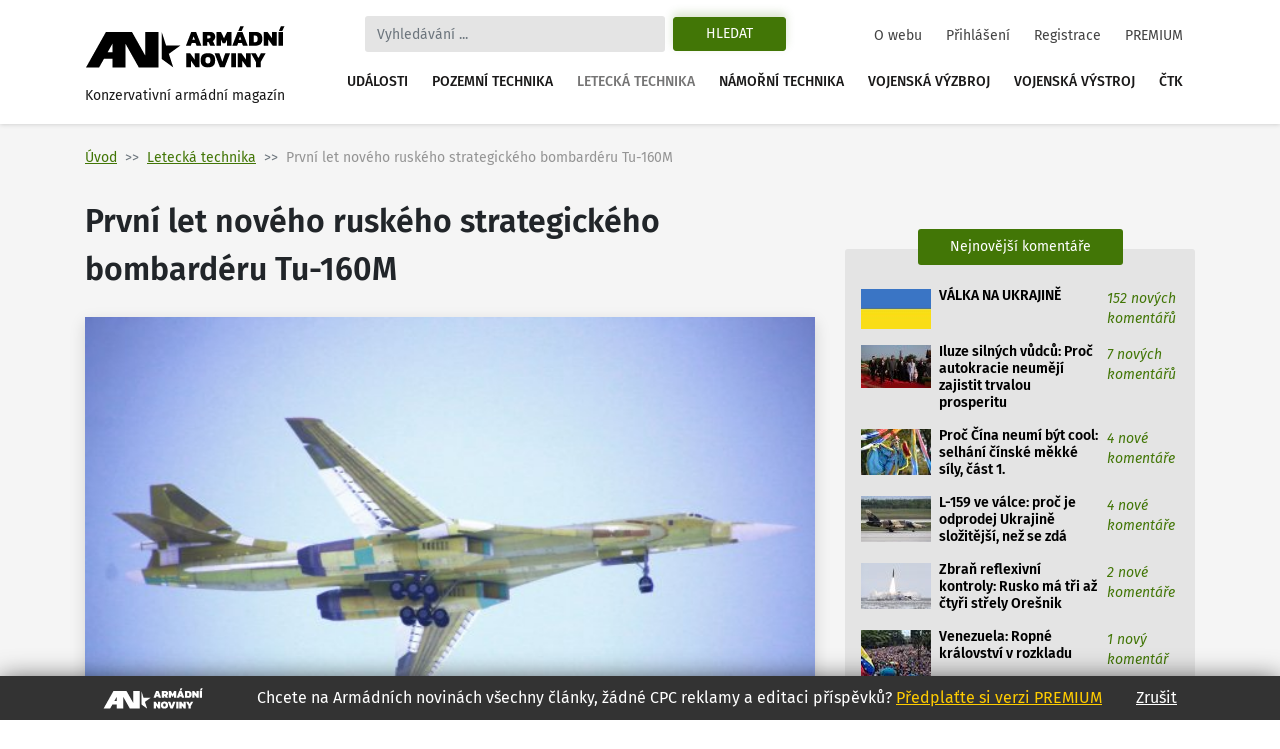

--- FILE ---
content_type: text/html
request_url: https://www.armadninoviny.cz/prvni-let-noveho-ruskeho-strategickeho-bombarderu-tu-160m.html
body_size: 11457
content:
<!DOCTYPE html>
<html lang='cs'>
<head>
<title>První let nového ruského strategického bombardéru Tu-160M | Armádní noviny</title>
<meta charset="utf-8" />
<meta http-equiv="X-UA-Compatible" content="IE=edge">
<meta name="viewport" content="minimum-scale=1.0, width=device-width, initial-scale=1.0, shrink-to-fit=no">
<meta property='og:title' content='První let nového ruského strategického bombardéru Tu-160M'/>
<meta property='og:type' content='article'/>
<meta property='og:url' content='https://www.armadninoviny.cz/prvni-let-noveho-ruskeho-strategickeho-bombarderu-tu-160m.html'/>
<meta property='twitter:image' content='https://www.armadninoviny.cz/domains/0001/articles/original/6502.jpg'/>
<meta property='og:image' content='https://www.armadninoviny.cz/domains/0001/articles/original/6502.jpg'/>
<meta property="og:image:type" content="image/jpeg"><meta property='og:site_name' content='Armádní noviny'/>
<meta property='og:description' content='První let nového ruského strategického bombardéru Tu-160M'/>
<meta property='og:email' content='redakce@armadninoviny.cz'/>
<meta name='robots' content='index, follow' />
<link rel='image_src' href='https://www.armadninoviny.cz/domains/0001/articles/original/6502.jpg?1' />
<link rel='previewimage' href='https://www.armadninoviny.cz/domains/0001/articles/original/6502.jpg?1' />
<link rel="preload" href="/domains/0001/fonts/FiraSans-SemiBold.woff" as="font" crossorigin>
<link rel="preload" href="/domains/0001/fonts/FiraSans-Regular.woff" as="font" crossorigin>
<link rel="preload" href="/domains/0001/fonts/FiraSans-Medium.woff" as="font" crossorigin>
<link rel="preload" href="/domains/0001/fonts/FiraSans-Italic.woff" as="font" crossorigin>
<link rel="preload" href="/domains/0001/css/normalize.css" as="style" >
<link rel="preload" href="/domains/0001/css/main.css?69" as="style" >
<link rel='canonical' href='https://www.armadninoviny.cz/prvni-let-noveho-ruskeho-strategickeho-bombarderu-tu-160m.html' />
<meta name='description' content='První let nového ruského strategického bombardéru Tu-160M' />
<meta name='author' content='ArmadniNoviny.cz'/>
<link rel="shortcut icon" href="/domains/0001/img/favicon.ico" type="image/x-icon" />
                        <link rel="icon" href="/domains/0001/img/favicon.ico" type="image/x-icon" />
<!--[if lt IE 9]><script src="https://html5shiv.googlecode.com/svn/trunk/html5.js"></script><![endif]--><link rel='stylesheet' type='text/css' media='print,screen' href='/domains/0001/css/normalize.css' />
<link rel='stylesheet' type='text/css' media='print,screen' href='https://stackpath.bootstrapcdn.com/bootstrap/4.1.3/css/bootstrap.min.css' />
<link rel='stylesheet' type='text/css' media='print,screen' href='https://use.fontawesome.com/releases/v5.10.2/css/all.css' />
<link rel='stylesheet' type='text/css' media='print,screen' href='/domains/0001/css/main.css?69' />
<!--[if lt IE 9]><![endif]-->                
                
                <!-- Global site tag (gtag.js) - Google Analytics -->
                <script async src="https://www.googletagmanager.com/gtag/js?id=UA-13173815-4"></script>
                <script>
                  window.dataLayer = window.dataLayer || [];
                  function gtag(){dataLayer.push(arguments);}
                  gtag("js", new Date());
                
                  gtag("config", "UA-13173815-4");
                </script>

            <!-- Podpora html5 v IE starsim nez IE9 -->
    <!--[if lt IE 9]>
    <script type="text/javascript" src="/js/html5shiv.min.js" />
    </script>
    <![endif]--><!-- Start GPT Tag -->
<script async src='https://securepubads.g.doubleclick.net/tag/js/gpt.js'></script>
<script>
  window.googletag = window.googletag || {cmd: []};
  googletag.cmd.push(function() {
    googletag.defineSlot('/224189511,22578542909/Armadninoviny/armadninoviny_980x120_', [[970,90],[980,120],'fluid',[728,90],[320,100]], 'div-gpt-ad-4031709-1')
             .addService(googletag.pubads());
    googletag.defineSlot('/224189511,22578542909/Armadninoviny/armadninoviny_300x600', [[160,600],[120,600],[300,600]], 'div-gpt-ad-4031709-2')
             .addService(googletag.pubads());
    googletag.defineSlot('/224189511,22578542909/Armadninoviny/armadninoviny_300x250_clanek', [[300,250],[300,300],[250,250],[336,280],'fluid'], 'div-gpt-ad-4031709-3')
             .addService(googletag.pubads());
    googletag.defineSlot('/224189511,22578542909/Armadninoviny/armadninoviny_square_1', [[300,250],'fluid',[300,300]], 'div-gpt-ad-4031709-4')
             .addService(googletag.pubads());
    googletag.defineSlot('/224189511,22578542909/Armadninoviny/armadninoviny_square_2', [[300,250],[300,300],'fluid'], 'div-gpt-ad-4031709-5')
             .addService(googletag.pubads());

    googletag.pubads().enableSingleRequest();
    googletag.pubads().collapseEmptyDivs();
    googletag.pubads().setCentering(true);
    googletag.enableServices();
  });
</script>
<!-- End GPT Tag --></head>

<body data-id="6502" class=" ">


    <div class="container">

        <div id='fb-root'></div>
<script>(function(d, s, id) {
  var js, fjs = d.getElementsByTagName(s)[0];
  if (d.getElementById(id)) return;
  js = d.createElement(s); js.id = id;
  js.src = 'https://connect.facebook.net/cs_CZ/sdk.js#xfbml=1&version=v3.2';
  fjs.parentNode.insertBefore(js, fjs);
}(document, 'script', 'facebook-jssdk'));</script>
    </div>




    

    <div class="container">



        <div class="reklamaHeader" ><div class='block-editbox' id='editbox17' ><div class='sledovat_prokliky' ><div class='ed'><div id='div-gpt-ad-4031709-1'>
  <script>
    googletag.cmd.push(function() { googletag.display('div-gpt-ad-4031709-1'); });
  </script>
</div></div></div></div></div>
    </div>


    <header>

        <div class="container">

            <nav class="navbar navbar-light navbar-expand-xl sidebarNavigation" data-sidebarClass="navbar-light">

                <div>
                    <a href="/" class="navbar-brand">
                        <?xml version="1.0" encoding="utf-8"?>
<!-- Generator: Adobe Illustrator 16.0.0, SVG Export Plug-In . SVG Version: 6.00 Build 0)  -->
<!DOCTYPE svg PUBLIC "-//W3C//DTD SVG 1.1//EN" "http://www.w3.org/Graphics/SVG/1.1/DTD/svg11.dtd">
<svg version="1.1" id="Vrstva_1" xmlns="http://www.w3.org/2000/svg" xmlns:xlink="http://www.w3.org/1999/xlink" x="0px" y="0px"
	 width="323.15px" height="68.03px" viewBox="0 0 323.15 68.03" enable-background="new 0 0 323.15 68.03" xml:space="preserve">
<path d="M154.052,31.702l-18.583,13.447l7.127,21.805l-18.526-13.517V9.925l7.047,21.823L154.052,31.702z M22.873,66.953H1.711
	L33.706,9.925h10.582h10.585h10.582h10.582l21.421,38.163V9.925h21.161v57.028h-10.588H97.458H86.869L65.455,28.786v38.167H44.288
	V53.168H30.613L22.873,66.953z M36.55,42.578h7.738V28.786L36.55,42.578z M171.661,9.63h7.797l8.596,22.319h-7.764l-1.732-4.436
	h-5.996l-1.697,4.436h-7.764L171.661,9.63z M177.657,22.314l-2.115-5.406l-2.078,5.406H177.657z M190.134,9.63h12.061
	c2.703,0,4.748,0.745,6.133,2.235c1.387,1.491,2.08,3.46,2.08,5.909c0,1.456-0.363,2.755-1.092,3.899s-1.703,2.074-2.928,2.79
	c0.438,0.347,0.809,0.855,1.107,1.525l2.6,5.961h-7.762l-2.289-5.164c-0.16-0.346-0.34-0.589-0.537-0.728
	c-0.195-0.139-0.479-0.208-0.848-0.208h-1.074v6.1h-7.451V9.63z M200.321,20.097c0.809,0,1.428-0.196,1.855-0.589
	c0.426-0.393,0.641-0.97,0.641-1.733c0-1.571-0.775-2.356-2.322-2.356h-2.91v4.679H200.321z M212.487,9.63h7.139l5.061,10.293
	l4.99-10.293h7.139v22.319h-7.451v-9.496l-2.773,5.684h-3.881l-2.771-5.684v9.496h-7.451V9.63z M246.589,9.63h7.797l8.596,22.319
	h-7.764l-1.732-4.436h-5.996l-1.697,4.436h-7.764L246.589,9.63z M250.817,0.619h5.752l-3.5,7.486h-5.441L250.817,0.619z
	 M252.585,22.314l-2.115-5.406l-2.078,5.406H252.585z M265.062,9.63h10.293c3.627,0,6.398,0.901,8.316,2.704
	s2.877,4.667,2.877,8.595c0,7.347-3.732,11.021-11.193,11.021h-10.293V9.63z M274.452,26.266c1.018,0,1.85-0.144,2.496-0.434
	c0.646-0.289,1.143-0.82,1.49-1.594c0.346-0.773,0.52-1.876,0.52-3.31c0-1.432-0.162-2.535-0.484-3.31
	c-0.324-0.774-0.805-1.311-1.439-1.612c-0.635-0.3-1.496-0.45-2.582-0.45h-1.939v10.709H274.452z M288.628,9.63h6.271l7.348,10.293
	V9.63h7.451v22.319h-6.342l-7.277-10.258v10.258h-7.451V9.63z M312.472,9.63h7.451v22.319h-7.451V9.63z M316.491,0.619h5.752
	l-3.5,7.486h-5.441L316.491,0.619z M163.794,44.287h6.273l7.348,10.294V44.287h7.451v22.319h-6.344l-7.277-10.258v10.258h-7.451
	V44.287z M189.89,64.232c-1.963-1.813-2.945-4.73-2.945-8.751c0-4.065,0.982-7.006,2.945-8.82c1.965-1.813,4.875-2.72,8.734-2.72
	c3.857,0,6.77,0.906,8.734,2.72c1.963,1.814,2.945,4.755,2.945,8.82c0,4.021-0.982,6.938-2.945,8.751
	c-1.965,1.813-4.877,2.721-8.734,2.721C194.765,66.953,191.854,66.046,189.89,64.232z M201.726,59.433
	c0.635-0.809,0.953-2.125,0.953-3.951c0-1.895-0.313-3.234-0.936-4.021c-0.623-0.785-1.664-1.178-3.119-1.178
	s-2.502,0.393-3.137,1.178c-0.635,0.786-0.953,2.126-0.953,4.021c0,1.849,0.318,3.172,0.953,3.969s1.682,1.195,3.137,1.195
	C200.056,60.646,201.091,60.241,201.726,59.433z M209.438,44.287h7.762l4.68,13.586l4.713-13.586h7.799l-8.596,22.319h-7.797
	L209.438,44.287z M236.47,44.287h7.451v22.319h-7.451V44.287z M246.694,44.287h6.271l7.348,10.294V44.287h7.451v22.319h-6.342
	l-7.277-10.258v10.258h-7.451V44.287z M276.325,58.462l-8.041-14.175h7.764l4.02,7.764l4.021-7.764h7.762l-8.074,14.175v8.145
	h-7.451V58.462z"/>
</svg>
                        <span>Konzervativní armádní magazín</span>
                    </a>

                </div>

                <div class="vyhledavani">

                    <button class="zavriHledani"><i class="fas fa-times"></i></button>

                    <form class="form-inline my-lg-0" id="frm_vyhledavani" method="get" action="/vyhledavani.html">

                        <input class="form-control mr-sm-2" type="search" placeholder="Vyhledávání ..." aria-label="Search" id="searchInput" name="vyraz" autocomplete="off">

                        <input type="hidden" name="action" value="naseptavac">

                        <button class="btn my-2 my-sm-0 btn-outline-success" type="submit" name="hledat">Hledat</button>

                        <div class="screen-mode">
                                                    </div>
                    </form>

                    <div class="dropdown-vyhledavani" id="naseptavac">



                    </div>

                </div>


                <button class="search-btn"><i class="fas fa-search"></i></button>
                <div class="screen-mode screen-mobile">
                                    </div>
                <button class="navbar-toggler rightNavbarToggler" type="button" data-toggle="collapse" data-target="#hlavniNav">Menu <span class="navbar-toggler-icon"></span></button>

                <div class="collapse navbar-collapse" id="hlavniNav">

                    <ul class="navbar-nav hlavni-nav ml-auto">

                        <li class="nav-item"><a href="/udalosti.html" class="nav-link">Události</a></li><li class="nav-item"><a href="/pozemni-technika.html" class="nav-link">Pozemní technika</a></li><li class="nav-item"><a href="/letecka-technika.html" class="nav-link klikaci">Letecká technika</a></li><li class="nav-item"><a href="/namorni-technika.html" class="nav-link">Námořní technika</a></li><li class="nav-item"><a href="/vojenska-vyzbroj.html" class="nav-link">Vojenská výzbroj</a></li><li class="nav-item"><a href="/vojenska-vystroj.html" class="nav-link">Vojenská výstroj</a></li><li class="nav-item"><a href="/ctk.html" class="nav-link">ČTK</a></li>
                    </ul>

                    <ul class="navbar-nav nav-prihlasovani ml-auto">

                        <li class="nav-item"><a href="/o-webu.html" class="nav-link">O webu</a></li><li class="nav-item"><a href="/prihlaseni.html" class="nav-link">Přihlášení</a></li><li class="nav-item"><a href="/registrace.html" class="nav-link">Registrace</a></li><li class="nav-item"><a href="/vyhody-an.html" class="nav-link">PREMIUM</a></li>
                    </ul>

                </div>



            </nav>

        </div>

    </header>




    <main>

        <div class="container">

            <div class="row">

                <div class="header-obsahu col">

                    <nav aria-label="breadcrumb">

							<ol class="breadcrumb">

								<li class="breadcrumb-item"><a href="/">Úvod</a></li><li class="breadcrumb-item active" aria-current="page"><a href="/letecka-technika.html">Letecká technika</a></li><li class="breadcrumb-item active" aria-current="page">První let nového ruského strategického bombardéru Tu-160M</li>

							</ol>

						</nav>




                </div>



                


            </div>

            <div class="row hlavni-obsah">

                <div class="col-lg-8 detail">


                    <h1 class='ed'>První let nového ruského strategického bombardéru Tu-160M</h1><figure class="figure hlavni_img"><a href="/domains/0001/articles/original/6502.jpg" class="img" title="Zvětšit obrázek">
            <img src="/domains/0001/articles/maxi/6502.jpg?202201160821" class="figure-img" alt="První let nového ruského strategického bombardéru Tu-160M">
        </a><figcaption class="figure-caption">První let nového Tu-160M / OAK (<a href="#" id="zvetsit">Zvětšit</a>)</figcaption></figure><div class="detail-text"><div class="novinka-header">
		<ul>
			<li class="datum">
				<img src="/domains/0001/img/calendar.svg" alt="">
				14. 1. 2022
			</li>
			<li class="komentare">
				<img src="/domains/0001/img/comment.svg" alt="">
				<a href="#diskuze">15 komentářů</a>
			</li>
			<li class="autor">
				<img src="/domains/0001/img/person.svg" alt="">
				<a href="/jan-grohmann.html">Jan Grohmann</a>
			</li>
			
		</ul>
	</div><div class='ed'><p><strong>Ve středu poprvé vzlétl nově vyrobený <a href="https://www.armadninoviny.cz/v-kazani-se-pripravuje-prvni-let-bombarderu-tu-160m.html" target="_blank">ruský nadzvukový strategický bombardér Tupolev Tu-160M</a>. Program obnovení výroby modernizovaných bombardérů Tu-160M byl zahájen rozhodnutím ruského prezidenta Vladimira Putina v roce 2013.</strong></p></div><script async src="https://serving.grapemedia.cz/player/grapemedia.js"></script>
<script data-playerPro="current">(function(){var s=document.querySelector('script[data-playerPro="current"]');s.removeAttribute("data-playerPro");(playerPro=window.playerPro||[]).push({id:"qOyKWY24qUdk",after:s});})();</script><div class=""><p><h3>Obnovení výroby Tu-160</h3></p><p>Podle tiskové zprávy Sjednocené letecké korporace (OAK), pod kterou patří konstrukční kancelář Tupolev a její Kazaňský letecký závod Gorbunova (KAZ), let probíhal ve výšce 600 metrů a trval 30 minut. Během letu posádka testovala letovou stabilitu a základní ovladatelnost stroje. Stavba tohoto letadla začala v&nbsp;roce 2018.</p><p>Denis Manturov, ministr průmyslu a obchodu Ruské federace, uvedl: „Obnovili jsme celý výrobní cyklus Tu-160, ale již v modifikaci M, s použitím modernizovaných motorů, modernizovaných systémů řízení letadel, navigačních systémů a zbraní. Modernizace Kazaňského leteckého závodu sehrála důležitou roli v obnovení výroby těchto unikátních letadel: Bylo aktualizováno vybavení dílen, testovací základny, v&nbsp;provozu je největší zařízení na světě pro svařování elektronovým paprskem a vakuové žíhání titanu. Vidíme perspektivní budoucnost Tu-160: Další vývoj umožní použití nových typů zbraní.“</p><p>Zmíněné titanové díly jsou až 20 metrů dlouhé. Bez svařování těchto dílů nelze vyrobit „páteř“ Tu-160M – titanový nosník střední části draku.</p><p>„Tu-160 je jedním z největších a nejmodernějších projektů v leteckém průmyslu. Realizace tohoto programu si vyžádala nejen obnovu výrobních prostor, ale také vytvoření zásadně nového digitálního prostředí pro práci na projektu. Na přípravě digitální dokumentace projektu se podílela řada leteckých konstrukčních kanceláří. Zásadní význam dnešní akce spočívá v tom, že nový stroj byl kompletně přestavěn od nuly,“ uvedl generální ředitel OAK Jurij Sljusar. „Systémy a zařízení v novém stroji jsou z 80 procent modernizované nebo nové.“</p><div class="premium-box">
			<strong>Tento článek je součástí exkluzivního obsahu Armádních novin!</strong>
			<a href="/registrace.html" class="btn btn-yellow">Chci PREMIUM účet</a>
		</div></div><br /></div>    
	<!-- /224189511,22578542909/Armadninoviny/armadninoviny_diskuze_eu -->
	<script async src='https://securepubads.g.doubleclick.net/tag/js/gpt.js'></script>
	<script>
	  window.googletag = window.googletag || {cmd: []};
	  googletag.cmd.push(function() {
		googletag.defineSlot('/224189511,22578542909/Armadninoviny/armadninoviny_diskuze_eu', [[250, 250], 'fluid', [300, 300], [300, 250]], 'div-gpt-ad-1662385076665-0').addService(googletag.pubads());
		googletag.pubads().enableSingleRequest();
		googletag.enableServices();
	  });
	</script>
	<div id='div-gpt-ad-1662385076665-0' style='min-width: 250px; min-height: 250px;'>
	  <script>
		googletag.cmd.push(function() { googletag.display('div-gpt-ad-1662385076665-0'); });
	  </script>
	</div>
	<br /><h3>Související články</h3><div class="vypis-novinek souvisejici-clanky">
						<div class="novinka">
							<div class="novinka-obrazek">
								<a href="/roll-out-noveho-ruskeho-strategickeho-bombarderu-tu-160m2.html" target="_blank">
									<img class="lazy-load" src="domains/0001/articles/mini/3765.jpg?201812070514" alt="">
								</a>
							</div>
                            <h2>
                                
                                <a href="/roll-out-noveho-ruskeho-strategickeho-bombarderu-tu-160m2.html" target="_blank">Roll-out ruského strategického bombardéru Tu-160M2</a>
							</h2>
							<div class="novinka-texty">
								<p>Ruská společnost Sjednocená letecká korporace 16. listopadu provedla v leteckém závodě v Kazani ...</p>
								<div class="novinka-header">
									<ul>
										<li class="datum">
											<img src="/domains/0001/img/calendar.svg" alt="">
											17.11.2017
										</li>
										<li class="komentare">
											<img src="/domains/0001/img/comment.svg" alt="">
											<a href="/roll-out-noveho-ruskeho-strategickeho-bombarderu-tu-160m2.html#diskuze" target="_blank">6 komentářů</a>
										</li>
										<li class="autor">
											<img src="/domains/0001/img/person.svg" alt="">
											<a href="/jan-grohmann.html">Jan Grohmann</a>
										</li>
									</ul>
								</div>
							</div>
						</div>
						
					
						<div class="novinka">
							<div class="novinka-obrazek">
								<a href="/prvni-let-modernizovaneho-strategickeho-bombarderu-tu-160m.html" target="_blank">
									<img class="lazy-load" src="domains/0001/articles/mini/5138.jpg?202102221044" alt="">
								</a>
							</div>
                            <h2>
                                
                                <a href="/prvni-let-modernizovaneho-strategickeho-bombarderu-tu-160m.html" target="_blank">První let ruského bombardéru Tu-160M a realita Kazaňského závodu</a>
							</h2>
							<div class="novinka-texty">
								<p>2. února 2020 poprvé vzlétl první prototyp ruského strategického bombardéru Tu-160M (ocasní číslo ...</p>
								<div class="novinka-header">
									<ul>
										<li class="datum">
											<img src="/domains/0001/img/calendar.svg" alt="">
											04.02.2020
										</li>
										<li class="komentare">
											<img src="/domains/0001/img/comment.svg" alt="">
											<a href="/prvni-let-modernizovaneho-strategickeho-bombarderu-tu-160m.html#diskuze" target="_blank">113 komentářů</a>
										</li>
										<li class="autor">
											<img src="/domains/0001/img/person.svg" alt="">
											<a href="/jan-grohmann.html">Jan Grohmann</a>
										</li>
									</ul>
								</div>
							</div>
						</div>
						
					
						<div class="novinka">
							<div class="novinka-obrazek">
								<a href="/modernizace-ruskych-strategickych-bombarderu-tu-160.html" target="_blank">
									<img class="lazy-load" src="domains/0001/articles/mini/6024.jpg?202201141126" alt="">
								</a>
							</div>
                            <h2>
                                
                                <a href="/modernizace-ruskych-strategickych-bombarderu-tu-160.html" target="_blank">Ruské strategické bombardéry Tu-160M v problémech</a>
							</h2>
							<div class="novinka-texty">
								<p>V lednu 2018 ruské ministerstvo obrany objednalo u společnosti Tupolev deset nových nadzvukových ...</p>
								<div class="novinka-header">
									<ul>
										<li class="datum">
											<img src="/domains/0001/img/calendar.svg" alt="">
											23.02.2021
										</li>
										<li class="komentare">
											<img src="/domains/0001/img/comment.svg" alt="">
											<a href="/modernizace-ruskych-strategickych-bombarderu-tu-160.html#diskuze" target="_blank">38 komentářů</a>
										</li>
										<li class="autor">
											<img src="/domains/0001/img/person.svg" alt="">
											<a href="/jan-grohmann.html">Jan Grohmann</a>
										</li>
									</ul>
								</div>
							</div>
						</div>
						
					
						<div class="novinka">
							<div class="novinka-obrazek">
								<a href="/v-kazani-se-pripravuje-prvni-let-bombarderu-tu-160m.html" target="_blank">
									<img class="lazy-load" src="domains/0001/articles/mini/6436.jpg?202111270656" alt="">
								</a>
							</div>
                            <h2>
                                <span class="premium">PREMIUM</span>
                                <a href="/v-kazani-se-pripravuje-prvni-let-bombarderu-tu-160m.html" target="_blank">Rozkaz zněl jasně! První let bombardéru Tu-160M do konce roku</a>
							</h2>
							<div class="novinka-texty">
								<p>Kazaňský zpravodajský portál Bizněs Online přinesl další ze svých investigativních článků o projektu ...</p>
								<div class="novinka-header">
									<ul>
										<li class="datum">
											<img src="/domains/0001/img/calendar.svg" alt="">
											26.11.2021
										</li>
										<li class="komentare">
											<img src="/domains/0001/img/comment.svg" alt="">
											<a href="/v-kazani-se-pripravuje-prvni-let-bombarderu-tu-160m.html#diskuze" target="_blank">5 komentářů</a>
										</li>
										<li class="autor">
											<img src="/domains/0001/img/person.svg" alt="">
											<a href="/jan-grohmann.html">Jan Grohmann</a>
										</li>
									</ul>
								</div>
							</div>
						</div>
						
					</div><p class='error'>Do diskuze PREMIUM článku mohou přispívat jen uživatelé s premium účtem.</p>


</div>




	<aside class="col-lg-4" id="panel-right">






		<div class="reklama300" ><div class='block-editbox' id='editbox14' ><div  ><div class='ed'><script async src="https://securepubads.g.doubleclick.net/tag/js/gpt.js"></script><script>
  window.googletag = window.googletag || {cmd: []};
  googletag.cmd.push(function() {
    googletag.defineSlot('/224189511,22578542909/Armadninoviny/armadninoviny_336x280', [336, 280], 'div-gpt-ad-1649079271305-0').addService(googletag.pubads());
    googletag.pubads().enableSingleRequest();
    googletag.enableServices();
  });
</script><!-- /224189511,22578542909/Armadninoviny/armadninoviny_336x280 -->
<div id="div-gpt-ad-1649079271305-0" style="min-width: 336px; min-height: 280px;"><script>
    googletag.cmd.push(function() { googletag.display('div-gpt-ad-1649079271305-0'); });
  </script></div></div></div></div></div><div class="box posledni-komentare nejctenejsi-clanky">
    							<div class="nadpis-box">
    								<strong>Nejnovější komentáře</strong>
    							</div>
    							<div class="box-inner">
    								<ul><li>
    						<a href="/specialni-diskuse-ukrajina.html#diskuze">
    							<span class="nejctenejsi-img">
    								<img class="lazy-load" src="domains/0001/articles/mikro/6560.jpg" alt="">
    							</span>
    							<span class="nejctenejsi-nadpis">
    									VÁLKA NA UKRAJINĚ 
    							</span>
    							<span class="nejctenejsi-precteno">
    								<em class="new">152 nových komentářů</em>
    								
    							</span>
    						</a>
    					</li><li>
    						<a href="/autoritarstvi-a-udrzitelna-ekonomicka-prosperita-nejdou-dohromady.html#diskuze">
    							<span class="nejctenejsi-img">
    								<img class="lazy-load" src="domains/0001/articles/mikro/9572.jpg" alt="">
    							</span>
    							<span class="nejctenejsi-nadpis">
    									Iluze silných vůdců: Proč autokracie neumějí zajistit trvalou prosperitu 
    							</span>
    							<span class="nejctenejsi-precteno">
    								<em class="new">7 nových komentářů</em>
    								
    							</span>
    						</a>
    					</li><li>
    						<a href="/proc-cina-neumi-byt-cool-selhani-cinske-mekke-sily-cast-1-.html#diskuze">
    							<span class="nejctenejsi-img">
    								<img class="lazy-load" src="domains/0001/articles/mikro/9582.jpg" alt="">
    							</span>
    							<span class="nejctenejsi-nadpis">
    									Proč Čína neumí být cool: selhání čínské měkké síly, část 1. 
    							</span>
    							<span class="nejctenejsi-precteno">
    								<em class="new">4 nové komentáře</em>
    								
    							</span>
    						</a>
    					</li><li>
    						<a href="/l-159-ve-valce-proc-je-odprodej-ukrajine-slozitejsi-nez-se-zda.html#diskuze">
    							<span class="nejctenejsi-img">
    								<img class="lazy-load" src="domains/0001/articles/mikro/9555.jpg" alt="">
    							</span>
    							<span class="nejctenejsi-nadpis">
    									L-159 ve válce: proč je odprodej Ukrajině složitější, než se zdá 
    							</span>
    							<span class="nejctenejsi-precteno">
    								<em class="new">4 nové komentáře</em>
    								
    							</span>
    						</a>
    					</li><li>
    						<a href="/zbran-reflexivni-kontroly-rusko-ma-tri-az-ctyri-strely-oresnik.html#diskuze">
    							<span class="nejctenejsi-img">
    								<img class="lazy-load" src="domains/0001/articles/mikro/9583.jpg" alt="">
    							</span>
    							<span class="nejctenejsi-nadpis">
    									Zbraň reflexivní kontroly: Rusko má tři až čtyři střely Orešnik 
    							</span>
    							<span class="nejctenejsi-precteno">
    								<em class="new">2 nové komentáře</em>
    								
    							</span>
    						</a>
    					</li><li>
    						<a href="/venezuela-ropne-kralovstvi-v-rozkladu.html#diskuze">
    							<span class="nejctenejsi-img">
    								<img class="lazy-load" src="domains/0001/articles/mikro/3618.jpg" alt="">
    							</span>
    							<span class="nejctenejsi-nadpis">
    									Venezuela: Ropné království v rozkladu 
    							</span>
    							<span class="nejctenejsi-precteno">
    								<em class="new">1 nový komentář</em>
    								
    							</span>
    						</a>
    					</li><li>
    						<a href="/valka-v-izraeli.html#diskuze">
    							<span class="nejctenejsi-img">
    								<img class="lazy-load" src="domains/0001/articles/mikro/7263.jpg" alt="">
    							</span>
    							<span class="nejctenejsi-nadpis">
    									VÁLKA V IZRAELI 
    							</span>
    							<span class="nejctenejsi-precteno">
    								<em class="new">1 nový komentář</em>
    								
    							</span>
    						</a>
    					</li><li>
    						<a href="/v-jesenikach-zacal-narocny-armadni-zavod-winter-survival-zapoji-se-16-tymu.html#diskuze">
    							<span class="nejctenejsi-img">
    								<img class="lazy-load" src="domains/0001/articles/mikro/9581.jpg" alt="">
    							</span>
    							<span class="nejctenejsi-nadpis">
    									V Jeseníkách začal náročný armádní závod Winter Survival, zapojí se 16 týmů 
    							</span>
    							<span class="nejctenejsi-precteno">
    								<em class="new">1 nový komentář</em>
    								
    							</span>
    						</a>
    					</li></ul>
    				</div>
    			</div><div class="nejctenejsi-clanky">
    							<nav>
    								<div class="nav nav-tabs" id="nav-tab" role="tablist">
    									<a class="nav-item nav-link active" id="nav-tydne-tab" data-toggle="tab" href="#nav-tydne" role="tab" aria-controls="nav-tydne" aria-selected="true">Nejčtenější články týdne</a>
    									<a class="nav-item nav-link" id="nav-mesice-tab" data-toggle="tab" href="#nav-mesice" role="tab" aria-controls="nav-mesice" aria-selected="false">Nejčtenější články měsíce</a>
    								</div>
    							</nav>
    							<div class="tab-content" id="nav-tabContent">
    								<div class="tab-pane fade show active" id="nav-tydne" role="tabpanel" aria-labelledby="nav-tydne-tab">
    									<ul><li>
    						<a href="/l-159-ve-valce-proc-je-odprodej-ukrajine-slozitejsi-nez-se-zda.html">
    							<span class="nejctenejsi-img">
    								<img class="load" src="domains/0001/articles/mikro/9555.jpg" alt="">
    							</span>
    							<span class="nejctenejsi-nadpis" title="L-159 ve válce: proč je odprodej Ukrajině složitější, než se zdá">
    									L-159 ve válce: proč je odprodej Ukrajině ...
    							</span>
    							<span class="nejctenejsi-precteno nowrap" title="32&nbsp;477&times;&nbsp;přečteno">
    								32&nbsp;477 <span class="fa fa-user"></span> 
    								
    							</span>
    						</a>
    					</li><li>
    						<a href="/specialni-diskuse-ukrajina.html">
    							<span class="nejctenejsi-img">
    								<img class="load" src="domains/0001/articles/mikro/6560.jpg" alt="">
    							</span>
    							<span class="nejctenejsi-nadpis" title="VÁLKA NA UKRAJINĚ">
    									VÁLKA NA UKRAJINĚ 
    							</span>
    							<span class="nejctenejsi-precteno nowrap" title="29&nbsp;458&times;&nbsp;přečteno">
    								29&nbsp;458 <span class="fa fa-user"></span> 
    								
    							</span>
    						</a>
    					</li><li>
    						<a href="/l-39-skyfox-uspesne-zakoncil-misi-po-africe-a-blizkem-vychode.html">
    							<span class="nejctenejsi-img">
    								<img class="load" src="domains/0001/articles/mikro/9570.jpg" alt="">
    							</span>
    							<span class="nejctenejsi-nadpis" title="L-39 Skyfox úspěšně zakončil misi po Africe a Blízkém Východě">
    									L-39 Skyfox úspěšně zakončil misi po Africe a ...
    							</span>
    							<span class="nejctenejsi-precteno nowrap" title="12&nbsp;507&times;&nbsp;přečteno">
    								12&nbsp;507 <span class="fa fa-user"></span> 
    								
    							</span>
    						</a>
    					</li><li>
    						<a href="/mostni-vozidla-leguan-na-podvozku-tatra-10c39710-pro-belgii.html">
    							<span class="nejctenejsi-img">
    								<img class="load" src="domains/0001/articles/mikro/9560.jpg" alt="">
    							</span>
    							<span class="nejctenejsi-nadpis" title="Mostní vozidla Leguan na platformě Tatra Phoenix 10×10 pro Belgii">
    									Mostní vozidla Leguan na platformě Tatra Phoenix ...
    							</span>
    							<span class="nejctenejsi-precteno nowrap" title="12&nbsp;033&times;&nbsp;přečteno">
    								12&nbsp;033 <span class="fa fa-user"></span> 
    								
    							</span>
    						</a>
    					</li><li>
    						<a href="/peklo-zamrzlo-velka-britanie-hleda-nahradu-za-pusky-sa80.html">
    							<span class="nejctenejsi-img">
    								<img class="load" src="domains/0001/articles/mikro/9561.jpg" alt="">
    							</span>
    							<span class="nejctenejsi-nadpis" title="Peklo zamrzlo: Velká Británie hledá náhradu za pušky SA80">
    									Peklo zamrzlo: Velká Británie hledá náhradu za ...
    							</span>
    							<span class="nejctenejsi-precteno nowrap" title="9&nbsp;769&times;&nbsp;přečteno">
    								9&nbsp;769 <span class="fa fa-user"></span> 
    								
    							</span>
    						</a>
    					</li></ul>
                    </div>
    			     <div class="tab-pane fade" id="nav-mesice" role="tabpanel" aria-labelledby="nav-mesice-tab">
    			         <ul><li>
    						<a href="/specialni-diskuse-ukrajina.html">
    							<span class="nejctenejsi-img">
    								<img src="domains/0001/articles/mikro/6560.jpg" alt="">
    							</span>
    							<span class="nejctenejsi-nadpis" title="VÁLKA NA UKRAJINĚ">
    									VÁLKA NA UKRAJINĚ 
    							</span>
    							<span class="nejctenejsi-precteno nowrap" title="138&nbsp;575&times;&nbsp;přečteno">
    								138&nbsp;575 <span class="fa fa-user"></span> 
    								
    							</span>
    						</a>
    					</li><li>
    						<a href="/hrdina-najezdu-na-venezuelu-bitevni-vrtulnik-mh-60l-direct-action-penetrator.html">
    							<span class="nejctenejsi-img">
    								<img src="domains/0001/articles/mikro/9502.jpg" alt="">
    							</span>
    							<span class="nejctenejsi-nadpis" title="Hrdina nájezdu na Venezuelu: bitevní vrtulník MH-60M Direct Action Penetrator">
    									Hrdina nájezdu na Venezuelu: bitevní vrtulník ...
    							</span>
    							<span class="nejctenejsi-precteno nowrap" title="49&nbsp;477&times;&nbsp;přečteno">
    								49&nbsp;477 <span class="fa fa-user"></span> 
    								
    							</span>
    						</a>
    					</li><li>
    						<a href="/l-159-ve-valce-proc-je-odprodej-ukrajine-slozitejsi-nez-se-zda.html">
    							<span class="nejctenejsi-img">
    								<img src="domains/0001/articles/mikro/9555.jpg" alt="">
    							</span>
    							<span class="nejctenejsi-nadpis" title="L-159 ve válce: proč je odprodej Ukrajině složitější, než se zdá">
    									L-159 ve válce: proč je odprodej Ukrajině ...
    							</span>
    							<span class="nejctenejsi-precteno nowrap" title="32&nbsp;477&times;&nbsp;přečteno">
    								32&nbsp;477 <span class="fa fa-user"></span> 
    								
    							</span>
    						</a>
    					</li><li>
    						<a href="/data-naznacuji-rusko-ma-zhruba-32-viceucelovych-stihacek-su-57.html">
    							<span class="nejctenejsi-img">
    								<img src="domains/0001/articles/mikro/9514.jpg" alt="">
    							</span>
    							<span class="nejctenejsi-nadpis" title="Data naznačují: Rusko má 40 víceúčelových stealth stíhaček Su-57">
    									Data naznačují: Rusko má 40 víceúčelových stealth ...
    							</span>
    							<span class="nejctenejsi-precteno nowrap" title="30&nbsp;536&times;&nbsp;přečteno">
    								30&nbsp;536 <span class="fa fa-user"></span> 
    								
    							</span>
    						</a>
    					</li><li>
    						<a href="/ruske-ozbrojene-sily-obdrzely-prvni-varku-utocnych-pusek-ak-15k.html">
    							<span class="nejctenejsi-img">
    								<img src="domains/0001/articles/mikro/9481.jpg" alt="">
    							</span>
    							<span class="nejctenejsi-nadpis" title="Ruské ozbrojené síly obdržely první várku karabin AK-15K">
    									Ruské ozbrojené síly obdržely první várku karabin ...
    							</span>
    							<span class="nejctenejsi-precteno nowrap" title="21&nbsp;115&times;&nbsp;přečteno">
    								21&nbsp;115 <span class="fa fa-user"></span> 
    								
    							</span>
    						</a>
    					</li></ul>
    								</div>
    							</div>
    						</div><div id="stickyReklamaBanner" class="stickyBox"><div class='ed'><script async src="https://securepubads.g.doubleclick.net/tag/js/gpt.js" crossorigin="anonymous"></script><script>
  window.googletag = window.googletag || {cmd: []};
  googletag.cmd.push(function() {
    googletag.defineSlot('/224189511,22578542909/Armadninoviny/armadninoviny_300x600', [300, 600], 'div-gpt-ad-1748438566230-0').addService(googletag.pubads());
    googletag.pubads().enableSingleRequest();
    googletag.enableServices();
  });
</script><!-- /224189511,22578542909/Armadninoviny/armadninoviny_300x600 -->
<div id="div-gpt-ad-1748438566230-0" style="min-width: 300px; min-height: 600px;"><script>
    googletag.cmd.push(function() { googletag.display('div-gpt-ad-1748438566230-0'); });
  </script></div></div></div>






	</aside>




</div>

</div>

</main>



<div class="container">
	<div class="reklamaBottom" id="reklamaBottom">
		

	</div>
</div>



<footer>

	<div class="container">


		<div class="platby">
			<p>Podporujeme následující platby</p>
			<div class="">
				<img src="/domains/0001/img/gopay.png" alt="">
				<img src="/domains/0001/img/visa.png" alt="">
				<img src="/domains/0001/img/visa2.png" alt="">
				<img src="/domains/0001/img/visa3.png" alt="">
				<img src="/domains/0001/img/mastercard.png" alt="">
				<img src="/domains/0001/img/mastercard2.png" alt="">
				<img src="/domains/0001/img/mastercard3.png" alt="">
				<img src="/domains/0001/img/maestro.png" alt="">
			</div>
		</div>


		<div class="footer-inner">



			<div class="copyright">

				&copy; 2018 - 2026 Armadninoviny.cz | ISSN 1805-4617 | <a href="https://cz.depositphotos.com/stock-photography.html" target="_blank" rel="nofollow">Depositphotos</a> | <a href="/vseobecne-obchodni-podminky.html">Obchodní podmínky</a> | <a href="#" onclick="googlefc.callbackQueue.push(googlefc.showRevocationMessage); return false;">Nastavení personalizace</a><br />
				Provozovatelem serveru armadninoviny.cz je společnost Armádní noviny s.r.o. Další šíření obsahu serveru armadninoviny.cz je bez souhlasu spol. Armádní noviny s.r.o. zakázáno. <br />Copyright Armádní noviny s.r.o. / Copyright ČTK.

			</div>

			<!--
					<div class="socialni-site">

						<ul class="nav justify-content-end">

							<li>

								<a href="http://www.facebook.com/pages/Arm%C3%A1dn%C3%AD-Noviny/208661699195451" target="_blank" rel="noopener">

									<img src="/domains/0001/img/facebook.svg" alt="FB">

								</a>

							</li>

							<li>

								<a href="/rss.xml" target="_blank" rel="noopener">

									<img src="/domains/0001/img/rss.svg" alt="RSS">

								</a>

							</li>

							<li>

								<a href="http://www.youtube.com/user/armadninoviny?feature=results_main" target="_blank" rel="noopener">

									<img src="/domains/0001/img/youtube.svg" alt="YT">

								</a>

							</li>

							<li>

								<a href="http://twitter.com/#!/ArmadniNoviny" target="_blank" rel="noopener">

									<img src="/domains/0001/img/twitter.svg" alt="TW">

								</a>

							</li>

							<li>

								<a href="mailto:redakce@armadninoviny.cz" target="_blank">

									<img src="/domains/0001/img/mail.svg" alt="Mail">

								</a>

							</li>

						</ul>

					</div>
					-->

		</div>

	</div>

</footer>




<div id="sticky-footer"><div id="adm-sticky"></div>
	<script src="https://ads.richmedia.cz/js/adm-armadninoviny.js"></script></div><link rel='stylesheet' type='text/css' media='print,screen' href='/domains/0001/css/slick.css' />
<link rel='stylesheet' type='text/css' media='print,screen' href='/domains/0001/css/slick-theme.css' />
<link rel='stylesheet' type='text/css' media='print,screen' href='/domains/0001/css/b4_sidebar.css' />
<link rel='stylesheet' type='text/css' media='print,screen' href='/domains/0001/css/remodal.css' />
<link rel='stylesheet' type='text/css' media='print,screen' href='/domains/0001/css/lightgallery.css' />
<link rel='stylesheet' type='text/css' media='print,screen' href='/domains/0001/css/remodal-default-theme.css' />
<script type='text/javascript' src='https://cdnjs.cloudflare.com/ajax/libs/jquery/3.3.1/jquery.min.js'  integrity="sha256-FgpCb/KJQlLNfOu91ta32o/NMZxltwRo8QtmkMRdAu8=" crossorigin="anonymous"></script>
<script type='text/javascript' src='https://cdnjs.cloudflare.com/ajax/libs/popper.js/1.14.3/umd/popper.min.js'  integrity="sha384-ZMP7rVo3mIykV+2+9J3UJ46jBk0WLaUAdn689aCwoqbBJiSnjAK/l8WvCWPIPm49" crossorigin="anonymous"></script>
<script type='text/javascript' src='https://stackpath.bootstrapcdn.com/bootstrap/4.1.3/js/bootstrap.min.js'  integrity="sha384-ChfqqxuZUCnJSK3+MXmPNIyE6ZbWh2IMqE241rYiqJxyMiZ6OW/JmZQ5stwEULTy" crossorigin="anonymous"></script>
<script type='text/javascript' src='https://js.web4ukrajina.cz/3/'  async=""></script>
<script type='text/javascript' src='/domains/0001/js/slick.min.js' ></script>
<script type='text/javascript' src='/domains/0001/js/b4_sidebar.js' ></script>
<script type='text/javascript' src='/domains/0001/js/jquery.bxslider.min.js' ></script>
<script type='text/javascript' src='/domains/0001/js/diskuze.js?69' ></script>
<script type='text/javascript' src='/domains/0001/js/lightgallery.min.js' ></script>
<script type='text/javascript' src='/domains/0001/js/lg-fullscreen.min.js' ></script>
<script type='text/javascript' src='/domains/0001/js/lg-zoom.min.js' ></script>
<script type='text/javascript' src='/domains/0001/js/script.js?69' ></script>
<script type='text/javascript' src='https://www.google.com/recaptcha/api.js' ></script>
<!-- (C)2000-2016 Gemius SA - gemiusAudience / armadninoviny.cz / Homepage -->
    <script type="text/javascript">
    <!--//--><![CDATA[//><!--
    var pp_gemius_identifier = 'nXCb8f7IJC0Ht2StUM_B8naInF8ZGUyGfIfjtbAG9eD.l7';
    // lines below shouldn't be edited
    function gemius_pending(i) { window[i] = window[i] || function() {var x = window[i+'_pdata'] = window[i+'_pdata'] || []; x[x.length]=arguments;};};
    gemius_pending('gemius_hit'); gemius_pending('gemius_event'); gemius_pending('pp_gemius_hit'); gemius_pending('pp_gemius_event');
    (function(d,t) {try {var gt=d.createElement(t),s=d.getElementsByTagName(t)[0],l='http'+((location.protocol=='https:')?'s':''); gt.setAttribute('async','async');
    gt.setAttribute('defer','defer'); gt.src=l+'://spir.hit.gemius.pl/xgemius.js'; s.parentNode.insertBefore(gt,s);} catch (e) {}})(document,'script');
    //--><!]]>
    </script>
                <div id='div-gpt-ad-4031709-1'>
                <script>
                    googletag.cmd.push(function() { googletag.display('div-gpt-ad-4031709-1'); });
                </script>
                </div>
                

                <div id='div-gpt-ad-4031709-3'>
                <script>
                    googletag.cmd.push(function() { googletag.display('div-gpt-ad-4031709-3'); });
                </script>
                </div>
                
<div id="footerBar">
	<img src="/domains/0001/img/logo-white.svg" />
    <span>Chcete na Armádních novinách všechny články, žádné CPC reklamy a editaci příspěvků? <a href="/registrace.html" target="_blank">Předplaťte si verzi PREMIUM</a> <a id="hideBar">Zrušit</a></span>
</div>	<script>
		function setCookie(name, value, days) {
			let date = new Date();
			date.setTime(date.getTime() + (days * 24 * 60 * 60 * 1000));
			document.cookie = name + "=" + value + ";expires=" + date.toUTCString() + ";path=/";
		}

		function getCookie(name) {
			let decodedCookie = decodeURIComponent(document.cookie);
			let cookies = decodedCookie.split(';');
			for (let i = 0; i < cookies.length; i++) {
				let cookie = cookies[i].trim();
				if (cookie.indexOf(name + "=") === 0) {
					return cookie.substring(name.length + 1);
				}
			}
			return "";
		}

		document.getElementById("hideBar").addEventListener("click", function() {
			let bar = document.getElementById("footerBar");
			bar.style.opacity = "0";
			setTimeout(() => bar.style.display = "none", 500);
			setCookie("barHidden", "true", 7);
		});


		window.onload = function() {
			if (getCookie("barHidden") === "true") {
				document.getElementById("footerBar").style.display = "hide";
			} else
				document.getElementById("footerBar").style.display = "block";
		};
	</script>



</body>

</html>

--- FILE ---
content_type: text/html; charset=utf-8
request_url: https://www.google.com/recaptcha/api2/aframe
body_size: -103
content:
<!DOCTYPE HTML><html><head><meta http-equiv="content-type" content="text/html; charset=UTF-8"></head><body><script nonce="g9fOka1DcL7j01f9JUNCHQ">/** Anti-fraud and anti-abuse applications only. See google.com/recaptcha */ try{var clients={'sodar':'https://pagead2.googlesyndication.com/pagead/sodar?'};window.addEventListener("message",function(a){try{if(a.source===window.parent){var b=JSON.parse(a.data);var c=clients[b['id']];if(c){var d=document.createElement('img');d.src=c+b['params']+'&rc='+(localStorage.getItem("rc::a")?sessionStorage.getItem("rc::b"):"");window.document.body.appendChild(d);sessionStorage.setItem("rc::e",parseInt(sessionStorage.getItem("rc::e")||0)+1);localStorage.setItem("rc::h",'1769450686784');}}}catch(b){}});window.parent.postMessage("_grecaptcha_ready", "*");}catch(b){}</script></body></html>

--- FILE ---
content_type: application/javascript; charset=utf-8
request_url: https://fundingchoicesmessages.google.com/f/AGSKWxXgGmDfUo9Zk25hAZgEORm6OVubj0IuyY1vL367echBmvDJ4BpA9qXGyAkpzp62VFJYF28zGvIbHl7_zMW9KgGPL1a6hNmLTFkwFsYgsrmq6XyNJ6dpmYSLAuUuUHERFr7VD6b2rZRqi6NglMn0dm4eCQqPh-_joXRBbdOCh0WXjngZoDmjGeRju3Om/_/newBuildAdfoxBanner._ad728x90./td-ads-=deliverAdFrame&/top-ads.
body_size: -1290
content:
window['a9548ec8-8e17-4607-8d71-55e79e55e80d'] = true;

--- FILE ---
content_type: image/svg+xml
request_url: https://www.armadninoviny.cz/domains/0001/img/calendar.svg
body_size: 517
content:
<?xml version="1.0" encoding="UTF-8"?>
<svg width="14px" height="14px" viewBox="0 0 14 14" version="1.1" xmlns="http://www.w3.org/2000/svg" xmlns:xlink="http://www.w3.org/1999/xlink">
    <!-- Generator: Sketch 51.2 (57519) - http://www.bohemiancoding.com/sketch -->
    <title>calendar</title>
    <desc>Created with Sketch.</desc>
    <defs></defs>
    <g id="calendar" stroke="none" stroke-width="1" fill="none" fill-rule="evenodd">
        <g id="np_calendar_1585324_000000" fill="#949494" fill-rule="nonzero">
            <path d="M12.1628333,1.83716667 L10.4421667,1.83716667 L10.4415157,0.977133333 C10.4415157,0.501216667 10.056099,0.11645 9.58083233,0.11645 C9.10556567,0.11645 8.720149,0.501216667 8.720149,0.977133333 L8.720149,1.83781667 L5.27931567,1.83716567 L5.27931567,0.977132333 C5.27931567,0.501215667 4.893899,0.116449 4.41863233,0.116449 C3.94336567,0.116449 3.557949,0.501215667 3.557949,0.977132333 L3.557949,1.83781567 L1.83728233,1.83716467 C0.887415667,1.83716467 0.116615667,2.607998 0.116615667,3.55783133 L0.116615667,12.161998 C0.116615667,13.1118647 0.887449,13.8826647 1.83728233,13.8826647 L12.1621157,13.8826647 C13.1119823,13.8826647 13.8827823,13.1118313 13.8827823,12.161998 L13.8834333,3.558498 C13.8834333,2.60733133 13.1126,1.83716467 12.1627667,1.83716467 L12.1628333,1.83716667 Z M12.1628333,12.1626667 L1.83733333,12.1626667 L1.83733333,4.84816667 L12.1621667,4.84816667 L12.1628333,12.1626667 Z" id="Shape"></path>
        </g>
    </g>
</svg>

--- FILE ---
content_type: image/svg+xml
request_url: https://www.armadninoviny.cz/domains/0001/img/logo-white.svg
body_size: 1469
content:
<?xml version="1.0" encoding="utf-8"?>
<!-- Generator: Adobe Illustrator 16.0.0, SVG Export Plug-In . SVG Version: 6.00 Build 0)  -->
<!DOCTYPE svg PUBLIC "-//W3C//DTD SVG 1.1//EN" "http://www.w3.org/Graphics/SVG/1.1/DTD/svg11.dtd">
<svg version="1.1" id="Vrstva_1" xmlns="http://www.w3.org/2000/svg" xmlns:xlink="http://www.w3.org/1999/xlink" x="0px" y="0px"
	 width="323.15px" height="68.03px" viewBox="0 0 323.15 68.03" enable-background="new 0 0 323.15 68.03" xml:space="preserve">
<path  fill="white" d="M154.052,31.702l-18.583,13.447l7.127,21.805l-18.526-13.517V9.925l7.047,21.823L154.052,31.702z M22.873,66.953H1.711
	L33.706,9.925h10.582h10.585h10.582h10.582l21.421,38.163V9.925h21.161v57.028h-10.588H97.458H86.869L65.455,28.786v38.167H44.288
	V53.168H30.613L22.873,66.953z M36.55,42.578h7.738V28.786L36.55,42.578z M171.661,9.63h7.797l8.596,22.319h-7.764l-1.732-4.436
	h-5.996l-1.697,4.436h-7.764L171.661,9.63z M177.657,22.314l-2.115-5.406l-2.078,5.406H177.657z M190.134,9.63h12.061
	c2.703,0,4.748,0.745,6.133,2.235c1.387,1.491,2.08,3.46,2.08,5.909c0,1.456-0.363,2.755-1.092,3.899s-1.703,2.074-2.928,2.79
	c0.438,0.347,0.809,0.855,1.107,1.525l2.6,5.961h-7.762l-2.289-5.164c-0.16-0.346-0.34-0.589-0.537-0.728
	c-0.195-0.139-0.479-0.208-0.848-0.208h-1.074v6.1h-7.451V9.63z M200.321,20.097c0.809,0,1.428-0.196,1.855-0.589
	c0.426-0.393,0.641-0.97,0.641-1.733c0-1.571-0.775-2.356-2.322-2.356h-2.91v4.679H200.321z M212.487,9.63h7.139l5.061,10.293
	l4.99-10.293h7.139v22.319h-7.451v-9.496l-2.773,5.684h-3.881l-2.771-5.684v9.496h-7.451V9.63z M246.589,9.63h7.797l8.596,22.319
	h-7.764l-1.732-4.436h-5.996l-1.697,4.436h-7.764L246.589,9.63z M250.817,0.619h5.752l-3.5,7.486h-5.441L250.817,0.619z
	 M252.585,22.314l-2.115-5.406l-2.078,5.406H252.585z M265.062,9.63h10.293c3.627,0,6.398,0.901,8.316,2.704
	s2.877,4.667,2.877,8.595c0,7.347-3.732,11.021-11.193,11.021h-10.293V9.63z M274.452,26.266c1.018,0,1.85-0.144,2.496-0.434
	c0.646-0.289,1.143-0.82,1.49-1.594c0.346-0.773,0.52-1.876,0.52-3.31c0-1.432-0.162-2.535-0.484-3.31
	c-0.324-0.774-0.805-1.311-1.439-1.612c-0.635-0.3-1.496-0.45-2.582-0.45h-1.939v10.709H274.452z M288.628,9.63h6.271l7.348,10.293
	V9.63h7.451v22.319h-6.342l-7.277-10.258v10.258h-7.451V9.63z M312.472,9.63h7.451v22.319h-7.451V9.63z M316.491,0.619h5.752
	l-3.5,7.486h-5.441L316.491,0.619z M163.794,44.287h6.273l7.348,10.294V44.287h7.451v22.319h-6.344l-7.277-10.258v10.258h-7.451
	V44.287z M189.89,64.232c-1.963-1.813-2.945-4.73-2.945-8.751c0-4.065,0.982-7.006,2.945-8.82c1.965-1.813,4.875-2.72,8.734-2.72
	c3.857,0,6.77,0.906,8.734,2.72c1.963,1.814,2.945,4.755,2.945,8.82c0,4.021-0.982,6.938-2.945,8.751
	c-1.965,1.813-4.877,2.721-8.734,2.721C194.765,66.953,191.854,66.046,189.89,64.232z M201.726,59.433
	c0.635-0.809,0.953-2.125,0.953-3.951c0-1.895-0.313-3.234-0.936-4.021c-0.623-0.785-1.664-1.178-3.119-1.178
	s-2.502,0.393-3.137,1.178c-0.635,0.786-0.953,2.126-0.953,4.021c0,1.849,0.318,3.172,0.953,3.969s1.682,1.195,3.137,1.195
	C200.056,60.646,201.091,60.241,201.726,59.433z M209.438,44.287h7.762l4.68,13.586l4.713-13.586h7.799l-8.596,22.319h-7.797
	L209.438,44.287z M236.47,44.287h7.451v22.319h-7.451V44.287z M246.694,44.287h6.271l7.348,10.294V44.287h7.451v22.319h-6.342
	l-7.277-10.258v10.258h-7.451V44.287z M276.325,58.462l-8.041-14.175h7.764l4.02,7.764l4.021-7.764h7.762l-8.074,14.175v8.145
	h-7.451V58.462z"/>
</svg>
